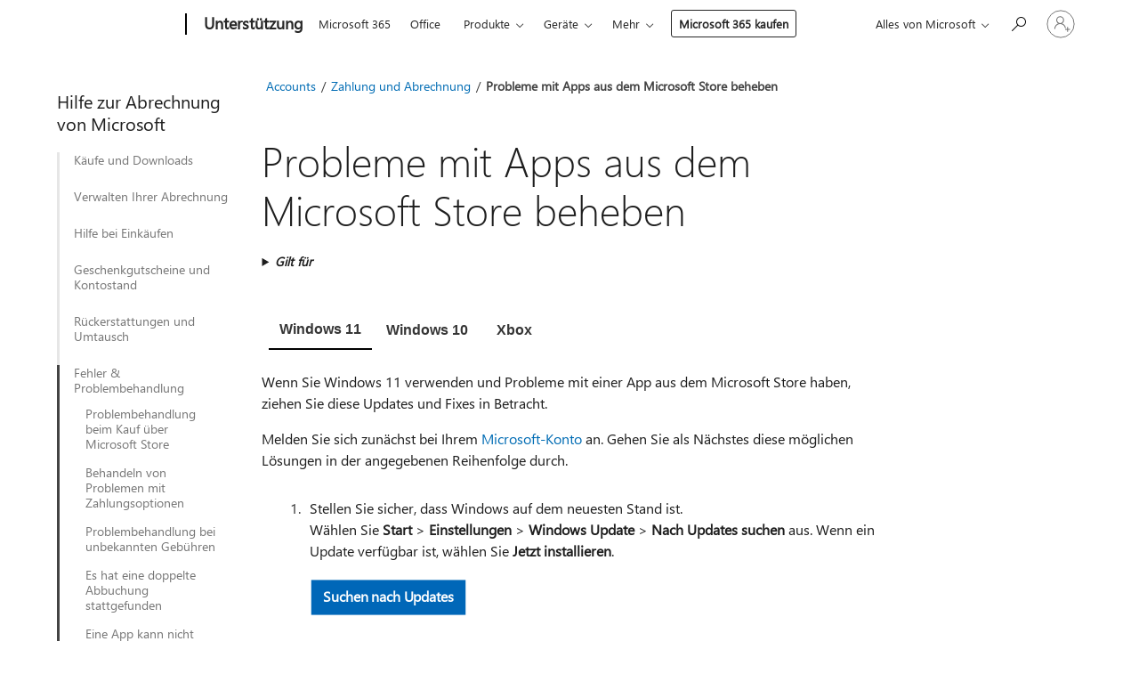

--- FILE ---
content_type: text/html; charset=utf-8
request_url: https://login.microsoftonline.com/common/oauth2/v2.0/authorize?client_id=ee272b19-4411-433f-8f28-5c13cb6fd407&redirect_uri=https%3A%2F%2Fsupport.microsoft.com%2Fsignin-oidc&response_type=code%20id_token&scope=openid%20profile%20offline_access&response_mode=form_post&nonce=639056112852037725.NDliYjgxOGItMjU5Ni00NjhiLWE2ODMtYTUwNjM0MTNkM2FlZDUxNDUwZTYtNzhlZC00YzI0LTkzMTgtMjFmMzcxMGQ3MzRj&prompt=none&nopa=2&state=CfDJ8MF9taR5d3RHoynoKQkxN0AyMm_QSZY6c5w-mlu2p07ZOuvY8V_0boK_88IrHNQHcqIo7hlUPvm5bR9Vy2vnNZB2LG63lPRS7cavJ3fbRNMrmENw1qIupvoj0OjThxq301HHRMOp8Esia8ngc7PvoiKQENRb-1McDarDwWliaSjyvJbueVW8oKhrqmVjjSxW4vq6yF4b4hFf4oe2nKub6b3q8Wc9sfcmqaHrcnS7JFAtl3VrVa8V0dBjxWVzzC2KGVy7U7TGxm1L85ED9TOYiWirwcGQqPcHMe528r0SLIqRESffveFeJlhQbdjlswuKEI9EAyECCuvWFsxnR4elMkfh14J8wNekHR7WjVIIW2oQ&x-client-SKU=ID_NET8_0&x-client-ver=8.12.1.0&sso_reload=true
body_size: 9654
content:


<!-- Copyright (C) Microsoft Corporation. All rights reserved. -->
<!DOCTYPE html>
<html>
<head>
    <title>Redirecting</title>
    <meta http-equiv="Content-Type" content="text/html; charset=UTF-8">
    <meta http-equiv="X-UA-Compatible" content="IE=edge">
    <meta name="viewport" content="width=device-width, initial-scale=1.0, maximum-scale=2.0, user-scalable=yes">
    <meta http-equiv="Pragma" content="no-cache">
    <meta http-equiv="Expires" content="-1">
    <meta name="PageID" content="FetchSessions" />
    <meta name="SiteID" content="" />
    <meta name="ReqLC" content="1033" />
    <meta name="LocLC" content="en-US" />

    
<meta name="robots" content="none" />

<script type="text/javascript" nonce='K6TpK0A-ykjFi6vjp0ki6A'>//<![CDATA[
$Config={"urlGetCredentialType":"https://login.microsoftonline.com/common/GetCredentialType?mkt=en-US","urlGoToAADError":"https://login.live.com/oauth20_authorize.srf?client_id=ee272b19-4411-433f-8f28-5c13cb6fd407\u0026scope=openid+profile+offline_access\u0026redirect_uri=https%3a%2f%2fsupport.microsoft.com%2fsignin-oidc\u0026response_type=code+id_token\u0026state=[base64]\u0026response_mode=form_post\u0026nonce=639056112852037725.NDliYjgxOGItMjU5Ni00NjhiLWE2ODMtYTUwNjM0MTNkM2FlZDUxNDUwZTYtNzhlZC00YzI0LTkzMTgtMjFmMzcxMGQ3MzRj\u0026prompt=none\u0026x-client-SKU=ID_NET8_0\u0026x-client-Ver=8.12.1.0\u0026uaid=ce44c9dc9ac249209f822e37a0c15053\u0026msproxy=1\u0026issuer=mso\u0026tenant=common\u0026ui_locales=en-US\u0026epctrc=r2H9ATPIxc7%2fFSlpyuvN%2fJIm57LsuYz594aFnMXulMc%3d9%3a1%3aCANARY%3a729%2bwvE9gMPZILLoZamhGXPZogW7j%2fFNHFeqpGxvG44%3d\u0026epct=[base64]\u0026jshs=0\u0026nopa=2","urlAppError":"https://support.microsoft.com/signin-oidc","oAppRedirectErrorPostParams":{"error":"interaction_required","error_description":"Session information is not sufficient for single-sign-on.","state":"[base64]"},"iMaxStackForKnockoutAsyncComponents":10000,"fShowButtons":true,"urlCdn":"https://aadcdn.msftauth.net/shared/1.0/","urlDefaultFavicon":"https://aadcdn.msftauth.net/shared/1.0/content/images/favicon_a_eupayfgghqiai7k9sol6lg2.ico","urlPost":"/common/login","iPawnIcon":0,"sPOST_Username":"","fEnableNumberMatching":true,"sFT":"[base64]","sFTName":"flowToken","sCtx":"[base64]","fEnableOneDSClientTelemetry":true,"dynamicTenantBranding":null,"staticTenantBranding":null,"oAppCobranding":{},"iBackgroundImage":4,"arrSessions":[],"urlMsaStaticMeControl":"https://login.live.com/Me.htm?v=3","fApplicationInsightsEnabled":false,"iApplicationInsightsEnabledPercentage":0,"urlSetDebugMode":"https://login.microsoftonline.com/common/debugmode","fEnableCssAnimation":true,"fDisableAnimationIfAnimationEndUnsupported":true,"fSsoFeasible":true,"fAllowGrayOutLightBox":true,"fProvideV2SsoImprovements":true,"fUseMsaSessionState":true,"fIsRemoteNGCSupported":true,"urlLogin":"https://login.microsoftonline.com/common/reprocess?ctx=[base64]","urlDssoStatus":"https://login.microsoftonline.com/common/instrumentation/dssostatus","iSessionPullType":3,"fUseSameSite":true,"iAllowedIdentities":2,"isGlobalTenant":true,"uiflavor":1001,"fShouldPlatformKeyBeSuppressed":true,"fLoadStringCustomizationPromises":true,"fUseAlternateTextForSwitchToCredPickerLink":true,"fOfflineAccountVisible":false,"fEnableUserStateFix":true,"fShowAccessPassPeek":true,"fUpdateSessionPollingLogic":true,"fEnableShowPickerCredObservable":true,"fFetchSessionsSkipDsso":true,"fIsCiamUserFlowUxNewLogicEnabled":true,"fUseNonMicrosoftDefaultBrandingForCiam":true,"sCompanyDisplayName":"Microsoft Services","fRemoveCustomCss":true,"fFixUICrashForApiRequestHandler":true,"fShowUpdatedKoreanPrivacyFooter":true,"fUsePostCssHotfix":true,"fFixUserFlowBranding":true,"fEnablePasskeyNullFix":true,"fEnableRefreshCookiesFix":true,"fEnableWebNativeBridgeInterstitialUx":true,"fEnableWindowParentingFix":true,"fEnableNativeBridgeErrors":true,"urlAcmaServerPath":"https://login.microsoftonline.com","sTenantId":"common","sMkt":"en-US","fIsDesktop":true,"fUpdateConfigInit":true,"fLogDisallowedCssProperties":true,"fDisallowExternalFonts":true,"scid":1013,"hpgact":1800,"hpgid":7,"apiCanary":"[base64]","canary":"r2H9ATPIxc7/FSlpyuvN/JIm57LsuYz594aFnMXulMc=9:1:CANARY:729+wvE9gMPZILLoZamhGXPZogW7j/FNHFeqpGxvG44=","sCanaryTokenName":"canary","fSkipRenderingNewCanaryToken":false,"fEnableNewCsrfProtection":true,"correlationId":"ce44c9dc-9ac2-4920-9f82-2e37a0c15053","sessionId":"22214a4c-7baf-461c-83f5-bc5b3a114000","sRingId":"R6","locale":{"mkt":"en-US","lcid":1033},"slMaxRetry":2,"slReportFailure":true,"strings":{"desktopsso":{"authenticatingmessage":"Trying to sign you in"}},"enums":{"ClientMetricsModes":{"None":0,"SubmitOnPost":1,"SubmitOnRedirect":2,"InstrumentPlt":4}},"urls":{"instr":{"pageload":"https://login.microsoftonline.com/common/instrumentation/reportpageload","dssostatus":"https://login.microsoftonline.com/common/instrumentation/dssostatus"}},"browser":{"ltr":1,"Chrome":1,"_Mac":1,"_M131":1,"_D0":1,"Full":1,"RE_WebKit":1,"b":{"name":"Chrome","major":131,"minor":0},"os":{"name":"OSX","version":"10.15.7"},"V":"131.0"},"watson":{"url":"/common/handlers/watson","bundle":"https://aadcdn.msftauth.net/ests/2.1/content/cdnbundles/watson.min_q5ptmu8aniymd4ftuqdkda2.js","sbundle":"https://aadcdn.msftauth.net/ests/2.1/content/cdnbundles/watsonsupportwithjquery.3.5.min_dc940oomzau4rsu8qesnvg2.js","fbundle":"https://aadcdn.msftauth.net/ests/2.1/content/cdnbundles/frameworksupport.min_oadrnc13magb009k4d20lg2.js","resetErrorPeriod":5,"maxCorsErrors":-1,"maxInjectErrors":5,"maxErrors":10,"maxTotalErrors":3,"expSrcs":["https://login.microsoftonline.com","https://aadcdn.msauth.net/","https://aadcdn.msftauth.net/",".login.microsoftonline.com"],"envErrorRedirect":true,"envErrorUrl":"/common/handlers/enverror"},"loader":{"cdnRoots":["https://aadcdn.msauth.net/","https://aadcdn.msftauth.net/"],"logByThrowing":true},"serverDetails":{"slc":"ProdSlices","dc":"SCUS","ri":"SN4XXXX","ver":{"v":[2,1,23276,2]},"rt":"2026-02-02T06:41:26","et":29},"clientEvents":{"enabled":true,"telemetryEnabled":true,"useOneDSEventApi":true,"flush":60000,"autoPost":true,"autoPostDelay":1000,"minEvents":1,"maxEvents":1,"pltDelay":500,"appInsightsConfig":{"instrumentationKey":"69adc3c768bd4dc08c19416121249fcc-66f1668a-797b-4249-95e3-6c6651768c28-7293","webAnalyticsConfiguration":{"autoCapture":{"jsError":true}}},"defaultEventName":"IDUX_ESTSClientTelemetryEvent_WebWatson","serviceID":3,"endpointUrl":""},"fApplyAsciiRegexOnInput":true,"country":"US","fBreakBrandingSigninString":true,"bsso":{"states":{"START":"start","INPROGRESS":"in-progress","END":"end","END_SSO":"end-sso","END_USERS":"end-users"},"nonce":"AwABEgEAAAADAOz_BQD0_4YyfRCe-i5T3AmJTa6DsBJbR7plJTbDB6aJzhtNQV8RTPTk-G9NeXQX0uoLJYbY8qqCM-MFJ26lDuNBw7QtzDkgAA","overallTimeoutMs":4000,"telemetry":{"type":"ChromeSsoTelemetry","nonce":"AwABDwEAAAADAOz_BQD0_9DRhQeUCcbvhN-9wCEU4ZWV4_s5B3D7POytY-JSSu5ln-QtzFwaxGw78lTzgsoHX5I_KbJhVGd8Fgw-3wVwiRh9tNNXFhe0J8zq3fhHTg0AIAA","reportStates":[]},"redirectEndStates":["end"],"cookieNames":{"aadSso":"AADSSO","winSso":"ESTSSSO","ssoTiles":"ESTSSSOTILES","ssoPulled":"SSOCOOKIEPULLED","userList":"ESTSUSERLIST"},"type":"chrome","reason":"Pull suppressed because it was already attempted and the current URL was reloaded."},"urlNoCookies":"https://login.microsoftonline.com/cookiesdisabled","fTrimChromeBssoUrl":true,"inlineMode":5,"fShowCopyDebugDetailsLink":true,"fTenantBrandingCdnAddEventHandlers":true,"fAddTryCatchForIFrameRedirects":true};
//]]></script> 
<script type="text/javascript" nonce='K6TpK0A-ykjFi6vjp0ki6A'>//<![CDATA[
!function(){var e=window,r=e.$Debug=e.$Debug||{},t=e.$Config||{};if(!r.appendLog){var n=[],o=0;r.appendLog=function(e){var r=t.maxDebugLog||25,i=(new Date).toUTCString()+":"+e;n.push(o+":"+i),n.length>r&&n.shift(),o++},r.getLogs=function(){return n}}}(),function(){function e(e,r){function t(i){var a=e[i];if(i<n-1){return void(o.r[a]?t(i+1):o.when(a,function(){t(i+1)}))}r(a)}var n=e.length;t(0)}function r(e,r,i){function a(){var e=!!s.method,o=e?s.method:i[0],a=s.extraArgs||[],u=n.$WebWatson;try{
var c=t(i,!e);if(a&&a.length>0){for(var d=a.length,l=0;l<d;l++){c.push(a[l])}}o.apply(r,c)}catch(e){return void(u&&u.submitFromException&&u.submitFromException(e))}}var s=o.r&&o.r[e];return r=r||this,s&&(s.skipTimeout?a():n.setTimeout(a,0)),s}function t(e,r){return Array.prototype.slice.call(e,r?1:0)}var n=window;n.$Do||(n.$Do={"q":[],"r":[],"removeItems":[],"lock":0,"o":[]});var o=n.$Do;o.when=function(t,n){function i(e){r(e,a,s)||o.q.push({"id":e,"c":a,"a":s})}var a=0,s=[],u=1;"function"==typeof n||(a=n,
u=2);for(var c=u;c<arguments.length;c++){s.push(arguments[c])}t instanceof Array?e(t,i):i(t)},o.register=function(e,t,n){if(!o.r[e]){o.o.push(e);var i={};if(t&&(i.method=t),n&&(i.skipTimeout=n),arguments&&arguments.length>3){i.extraArgs=[];for(var a=3;a<arguments.length;a++){i.extraArgs.push(arguments[a])}}o.r[e]=i,o.lock++;try{for(var s=0;s<o.q.length;s++){var u=o.q[s];u.id==e&&r(e,u.c,u.a)&&o.removeItems.push(u)}}catch(e){throw e}finally{if(0===--o.lock){for(var c=0;c<o.removeItems.length;c++){
for(var d=o.removeItems[c],l=0;l<o.q.length;l++){if(o.q[l]===d){o.q.splice(l,1);break}}}o.removeItems=[]}}}},o.unregister=function(e){o.r[e]&&delete o.r[e]}}(),function(e,r){function t(){if(!a){if(!r.body){return void setTimeout(t)}a=!0,e.$Do.register("doc.ready",0,!0)}}function n(){if(!s){if(!r.body){return void setTimeout(n)}t(),s=!0,e.$Do.register("doc.load",0,!0),i()}}function o(e){(r.addEventListener||"load"===e.type||"complete"===r.readyState)&&t()}function i(){
r.addEventListener?(r.removeEventListener("DOMContentLoaded",o,!1),e.removeEventListener("load",n,!1)):r.attachEvent&&(r.detachEvent("onreadystatechange",o),e.detachEvent("onload",n))}var a=!1,s=!1;if("complete"===r.readyState){return void setTimeout(n)}!function(){r.addEventListener?(r.addEventListener("DOMContentLoaded",o,!1),e.addEventListener("load",n,!1)):r.attachEvent&&(r.attachEvent("onreadystatechange",o),e.attachEvent("onload",n))}()}(window,document),function(){function e(){
return f.$Config||f.ServerData||{}}function r(e,r){var t=f.$Debug;t&&t.appendLog&&(r&&(e+=" '"+(r.src||r.href||"")+"'",e+=", id:"+(r.id||""),e+=", async:"+(r.async||""),e+=", defer:"+(r.defer||"")),t.appendLog(e))}function t(){var e=f.$B;if(void 0===d){if(e){d=e.IE}else{var r=f.navigator.userAgent;d=-1!==r.indexOf("MSIE ")||-1!==r.indexOf("Trident/")}}return d}function n(){var e=f.$B;if(void 0===l){if(e){l=e.RE_Edge}else{var r=f.navigator.userAgent;l=-1!==r.indexOf("Edge")}}return l}function o(e){
var r=e.indexOf("?"),t=r>-1?r:e.length,n=e.lastIndexOf(".",t);return e.substring(n,n+v.length).toLowerCase()===v}function i(){var r=e();return(r.loader||{}).slReportFailure||r.slReportFailure||!1}function a(){return(e().loader||{}).redirectToErrorPageOnLoadFailure||!1}function s(){return(e().loader||{}).logByThrowing||!1}function u(e){if(!t()&&!n()){return!1}var r=e.src||e.href||"";if(!r){return!0}if(o(r)){var i,a,s;try{i=e.sheet,a=i&&i.cssRules,s=!1}catch(e){s=!0}if(i&&!a&&s){return!0}
if(i&&a&&0===a.length){return!0}}return!1}function c(){function t(e){g.getElementsByTagName("head")[0].appendChild(e)}function n(e,r,t,n){var u=null;return u=o(e)?i(e):"script"===n.toLowerCase()?a(e):s(e,n),r&&(u.id=r),"function"==typeof u.setAttribute&&(u.setAttribute("crossorigin","anonymous"),t&&"string"==typeof t&&u.setAttribute("integrity",t)),u}function i(e){var r=g.createElement("link");return r.rel="stylesheet",r.type="text/css",r.href=e,r}function a(e){
var r=g.createElement("script"),t=g.querySelector("script[nonce]");if(r.type="text/javascript",r.src=e,r.defer=!1,r.async=!1,t){var n=t.nonce||t.getAttribute("nonce");r.setAttribute("nonce",n)}return r}function s(e,r){var t=g.createElement(r);return t.src=e,t}function d(e,r){if(e&&e.length>0&&r){for(var t=0;t<e.length;t++){if(-1!==r.indexOf(e[t])){return!0}}}return!1}function l(r){if(e().fTenantBrandingCdnAddEventHandlers){var t=d(E,r)?E:b;if(!(t&&t.length>1)){return r}for(var n=0;n<t.length;n++){
if(-1!==r.indexOf(t[n])){var o=t[n+1<t.length?n+1:0],i=r.substring(t[n].length);return"https://"!==t[n].substring(0,"https://".length)&&(o="https://"+o,i=i.substring("https://".length)),o+i}}return r}if(!(b&&b.length>1)){return r}for(var a=0;a<b.length;a++){if(0===r.indexOf(b[a])){return b[a+1<b.length?a+1:0]+r.substring(b[a].length)}}return r}function f(e,t,n,o){if(r("[$Loader]: "+(L.failMessage||"Failed"),o),w[e].retry<y){return w[e].retry++,h(e,t,n),void c._ReportFailure(w[e].retry,w[e].srcPath)}n&&n()}
function v(e,t,n,o){if(u(o)){return f(e,t,n,o)}r("[$Loader]: "+(L.successMessage||"Loaded"),o),h(e+1,t,n);var i=w[e].onSuccess;"function"==typeof i&&i(w[e].srcPath)}function h(e,o,i){if(e<w.length){var a=w[e];if(!a||!a.srcPath){return void h(e+1,o,i)}a.retry>0&&(a.srcPath=l(a.srcPath),a.origId||(a.origId=a.id),a.id=a.origId+"_Retry_"+a.retry);var s=n(a.srcPath,a.id,a.integrity,a.tagName);s.onload=function(){v(e,o,i,s)},s.onerror=function(){f(e,o,i,s)},s.onreadystatechange=function(){
"loaded"===s.readyState?setTimeout(function(){v(e,o,i,s)},500):"complete"===s.readyState&&v(e,o,i,s)},t(s),r("[$Loader]: Loading '"+(a.srcPath||"")+"', id:"+(a.id||""))}else{o&&o()}}var p=e(),y=p.slMaxRetry||2,m=p.loader||{},b=m.cdnRoots||[],E=m.tenantBrandingCdnRoots||[],L=this,w=[];L.retryOnError=!0,L.successMessage="Loaded",L.failMessage="Error",L.Add=function(e,r,t,n,o,i){e&&w.push({"srcPath":e,"id":r,"retry":n||0,"integrity":t,"tagName":o||"script","onSuccess":i})},L.AddForReload=function(e,r){
var t=e.src||e.href||"";L.Add(t,"AddForReload",e.integrity,1,e.tagName,r)},L.AddIf=function(e,r,t){e&&L.Add(r,t)},L.Load=function(e,r){h(0,e,r)}}var d,l,f=window,g=f.document,v=".css";c.On=function(e,r,t){if(!e){throw"The target element must be provided and cannot be null."}r?c.OnError(e,t):c.OnSuccess(e,t)},c.OnSuccess=function(e,t){if(!e){throw"The target element must be provided and cannot be null."}if(u(e)){return c.OnError(e,t)}var n=e.src||e.href||"",o=i(),s=a();r("[$Loader]: Loaded",e);var d=new c
;d.failMessage="Reload Failed",d.successMessage="Reload Success",d.Load(null,function(){if(o){throw"Unexpected state. ResourceLoader.Load() failed despite initial load success. ['"+n+"']"}s&&(document.location.href="/error.aspx?err=504")})},c.OnError=function(e,t){var n=e.src||e.href||"",o=i(),s=a();if(!e){throw"The target element must be provided and cannot be null."}r("[$Loader]: Failed",e);var u=new c;u.failMessage="Reload Failed",u.successMessage="Reload Success",u.AddForReload(e,t),
u.Load(null,function(){if(o){throw"Failed to load external resource ['"+n+"']"}s&&(document.location.href="/error.aspx?err=504")}),c._ReportFailure(0,n)},c._ReportFailure=function(e,r){if(s()&&!t()){throw"[Retry "+e+"] Failed to load external resource ['"+r+"'], reloading from fallback CDN endpoint"}},f.$Loader=c}(),function(){function e(){if(!E){var e=new h.$Loader;e.AddIf(!h.jQuery,y.sbundle,"WebWatson_DemandSupport"),y.sbundle=null,delete y.sbundle,e.AddIf(!h.$Api,y.fbundle,"WebWatson_DemandFramework"),
y.fbundle=null,delete y.fbundle,e.Add(y.bundle,"WebWatson_DemandLoaded"),e.Load(r,t),E=!0}}function r(){if(h.$WebWatson){if(h.$WebWatson.isProxy){return void t()}m.when("$WebWatson.full",function(){for(;b.length>0;){var e=b.shift();e&&h.$WebWatson[e.cmdName].apply(h.$WebWatson,e.args)}})}}function t(){if(!h.$WebWatson||h.$WebWatson.isProxy){if(!L&&JSON){try{var e=new XMLHttpRequest;e.open("POST",y.url),e.setRequestHeader("Accept","application/json"),
e.setRequestHeader("Content-Type","application/json; charset=UTF-8"),e.setRequestHeader("canary",p.apiCanary),e.setRequestHeader("client-request-id",p.correlationId),e.setRequestHeader("hpgid",p.hpgid||0),e.setRequestHeader("hpgact",p.hpgact||0);for(var r=-1,t=0;t<b.length;t++){if("submit"===b[t].cmdName){r=t;break}}var o=b[r]?b[r].args||[]:[],i={"sr":y.sr,"ec":"Failed to load external resource [Core Watson files]","wec":55,"idx":1,"pn":p.pgid||"","sc":p.scid||0,"hpg":p.hpgid||0,
"msg":"Failed to load external resource [Core Watson files]","url":o[1]||"","ln":0,"ad":0,"an":!1,"cs":"","sd":p.serverDetails,"ls":null,"diag":v(y)};e.send(JSON.stringify(i))}catch(e){}L=!0}y.loadErrorUrl&&window.location.assign(y.loadErrorUrl)}n()}function n(){b=[],h.$WebWatson=null}function o(r){return function(){var t=arguments;b.push({"cmdName":r,"args":t}),e()}}function i(){var e=["foundException","resetException","submit"],r=this;r.isProxy=!0;for(var t=e.length,n=0;n<t;n++){var i=e[n];i&&(r[i]=o(i))}
}function a(e,r,t,n,o,i,a){var s=h.event;return i||(i=l(o||s,a?a+2:2)),h.$Debug&&h.$Debug.appendLog&&h.$Debug.appendLog("[WebWatson]:"+(e||"")+" in "+(r||"")+" @ "+(t||"??")),$.submit(e,r,t,n,o||s,i,a)}function s(e,r){return{"signature":e,"args":r,"toString":function(){return this.signature}}}function u(e){for(var r=[],t=e.split("\n"),n=0;n<t.length;n++){r.push(s(t[n],[]))}return r}function c(e){for(var r=[],t=e.split("\n"),n=0;n<t.length;n++){var o=s(t[n],[]);t[n+1]&&(o.signature+="@"+t[n+1],n++),r.push(o)
}return r}function d(e){if(!e){return null}try{if(e.stack){return u(e.stack)}if(e.error){if(e.error.stack){return u(e.error.stack)}}else if(window.opera&&e.message){return c(e.message)}}catch(e){}return null}function l(e,r){var t=[];try{for(var n=arguments.callee;r>0;){n=n?n.caller:n,r--}for(var o=0;n&&o<w;){var i="InvalidMethod()";try{i=n.toString()}catch(e){}var a=[],u=n.args||n.arguments;if(u){for(var c=0;c<u.length;c++){a[c]=u[c]}}t.push(s(i,a)),n=n.caller,o++}}catch(e){t.push(s(e.toString(),[]))}
var l=d(e);return l&&(t.push(s("--- Error Event Stack -----------------",[])),t=t.concat(l)),t}function f(e){if(e){try{var r=/function (.{1,})\(/,t=r.exec(e.constructor.toString());return t&&t.length>1?t[1]:""}catch(e){}}return""}function g(e){if(e){try{if("string"!=typeof e&&JSON&&JSON.stringify){var r=f(e),t=JSON.stringify(e);return t&&"{}"!==t||(e.error&&(e=e.error,r=f(e)),(t=JSON.stringify(e))&&"{}"!==t||(t=e.toString())),r+":"+t}}catch(e){}}return""+(e||"")}function v(e){var r=[];try{
if(jQuery?(r.push("jQuery v:"+jQuery().jquery),jQuery.easing?r.push("jQuery.easing:"+JSON.stringify(jQuery.easing)):r.push("jQuery.easing is not defined")):r.push("jQuery is not defined"),e&&e.expectedVersion&&r.push("Expected jQuery v:"+e.expectedVersion),m){var t,n="";for(t=0;t<m.o.length;t++){n+=m.o[t]+";"}for(r.push("$Do.o["+n+"]"),n="",t=0;t<m.q.length;t++){n+=m.q[t].id+";"}r.push("$Do.q["+n+"]")}if(h.$Debug&&h.$Debug.getLogs){var o=h.$Debug.getLogs();o&&o.length>0&&(r=r.concat(o))}if(b){
for(var i=0;i<b.length;i++){var a=b[i];if(a&&"submit"===a.cmdName){try{if(JSON&&JSON.stringify){var s=JSON.stringify(a);s&&r.push(s)}}catch(e){r.push(g(e))}}}}}catch(e){r.push(g(e))}return r}var h=window,p=h.$Config||{},y=p.watson,m=h.$Do;if(!h.$WebWatson&&y){var b=[],E=!1,L=!1,w=10,$=h.$WebWatson=new i;$.CB={},$._orgErrorHandler=h.onerror,h.onerror=a,$.errorHooked=!0,m.when("jQuery.version",function(e){y.expectedVersion=e}),m.register("$WebWatson")}}(),function(){function e(e,r){
for(var t=r.split("."),n=t.length,o=0;o<n&&null!==e&&void 0!==e;){e=e[t[o++]]}return e}function r(r){var t=null;return null===u&&(u=e(i,"Constants")),null!==u&&r&&(t=e(u,r)),null===t||void 0===t?"":t.toString()}function t(t){var n=null;return null===a&&(a=e(i,"$Config.strings")),null!==a&&t&&(n=e(a,t.toLowerCase())),null!==n&&void 0!==n||(n=r(t)),null===n||void 0===n?"":n.toString()}function n(e,r){var n=null;return e&&r&&r[e]&&(n=t("errors."+r[e])),n||(n=t("errors."+e)),n||(n=t("errors."+c)),n||(n=t(c)),n}
function o(t){var n=null;return null===s&&(s=e(i,"$Config.urls")),null!==s&&t&&(n=e(s,t.toLowerCase())),null!==n&&void 0!==n||(n=r(t)),null===n||void 0===n?"":n.toString()}var i=window,a=null,s=null,u=null,c="GENERIC_ERROR";i.GetString=t,i.GetErrorString=n,i.GetUrl=o}(),function(){var e=window,r=e.$Config||{};e.$B=r.browser||{}}(),function(){function e(e,r,t){e&&e.addEventListener?e.addEventListener(r,t):e&&e.attachEvent&&e.attachEvent("on"+r,t)}function r(r,t){e(document.getElementById(r),"click",t)}
function t(r,t){var n=document.getElementsByName(r);n&&n.length>0&&e(n[0],"click",t)}var n=window;n.AddListener=e,n.ClickEventListenerById=r,n.ClickEventListenerByName=t}();
//]]></script> 
<script type="text/javascript" nonce='K6TpK0A-ykjFi6vjp0ki6A'>//<![CDATA[
!function(t,e){!function(){var n=e.getElementsByTagName("head")[0];n&&n.addEventListener&&(n.addEventListener("error",function(e){null!==e.target&&"cdn"===e.target.getAttribute("data-loader")&&t.$Loader.OnError(e.target)},!0),n.addEventListener("load",function(e){null!==e.target&&"cdn"===e.target.getAttribute("data-loader")&&t.$Loader.OnSuccess(e.target)},!0))}()}(window,document);
//]]></script>
    <script type="text/javascript" nonce='K6TpK0A-ykjFi6vjp0ki6A'>
        ServerData = $Config;
    </script>

    <script data-loader="cdn" crossorigin="anonymous" src="https://aadcdn.msftauth.net/shared/1.0/content/js/FetchSessions_Core_Zrgqf3NDZY6QoRSGjvZAAQ2.js" integrity='sha384-ZiCm7FNkvHCzGABuQsNqI+NbQpuukT8O8DH+5NRo+GBSrdhUPzoMJLcFvVj8ky+R' nonce='K6TpK0A-ykjFi6vjp0ki6A'></script>

</head>
<body data-bind="defineGlobals: ServerData" style="display: none">
</body>
</html>